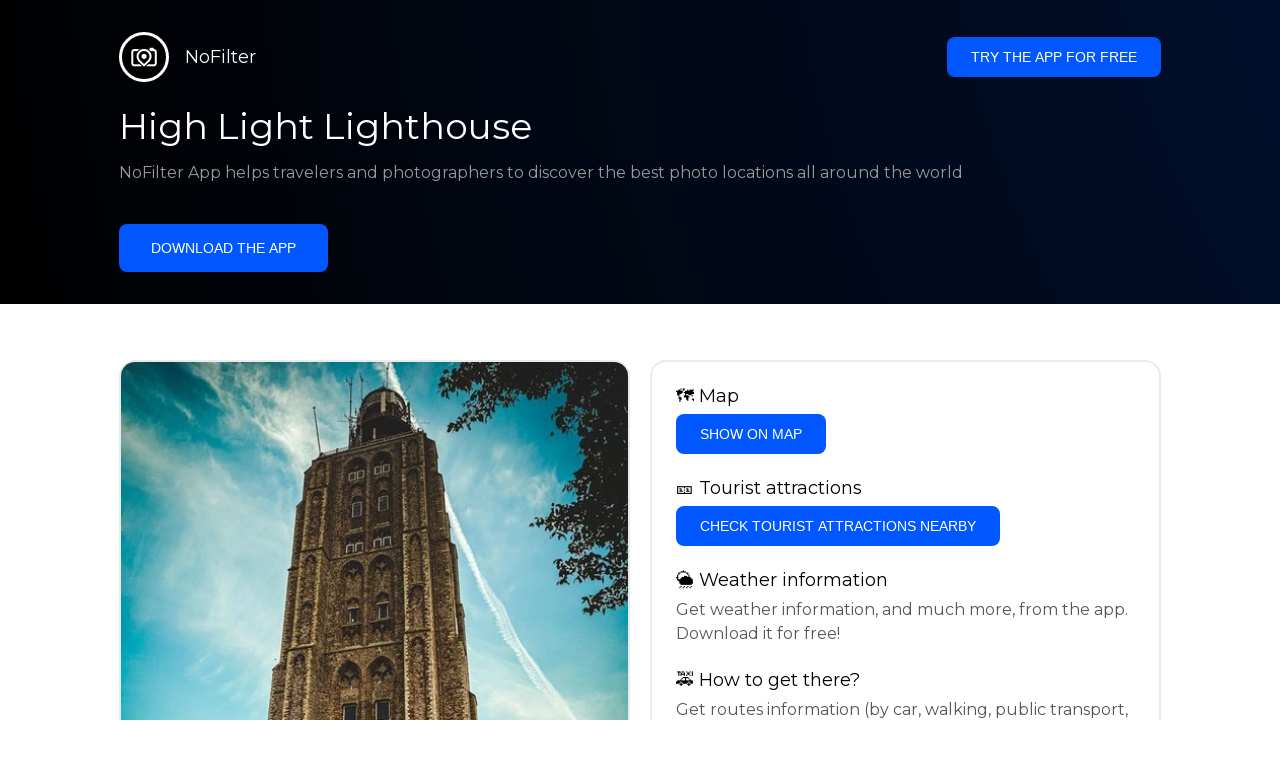

--- FILE ---
content_type: text/html; charset=utf-8
request_url: https://getnofilter.com/en/spot/high-light-lighthouse-from-zuidstraat-in-netherlands
body_size: 6973
content:
<!DOCTYPE html><html lang="en"><head><meta charSet="utf-8"/><meta name="viewport" content="width=device-width, initial-scale=1"/><link rel="preload" href="/_next/static/media/e8f2fbee2754df70-s.p.9b7a96b4.woff2" as="font" crossorigin="" type="font/woff2"/><link rel="preload" as="image" href="https://statics.getnofilter.com/photos/small/ed565c5f-b3a0-487b-ae14-5af14cbb7195.webp" fetchPriority="high"/><link rel="stylesheet" href="/_next/static/chunks/f4e0acf8cdada3ec.css" data-precedence="next"/><link rel="stylesheet" href="/_next/static/chunks/d5fee9eb36fedcb3.css" data-precedence="next"/><link rel="preload" as="script" fetchPriority="low" href="/_next/static/chunks/4c52643e5f1cf96b.js"/><script src="/_next/static/chunks/bed41af93ccbf77b.js" async=""></script><script src="/_next/static/chunks/8082ab48faca5ea1.js" async=""></script><script src="/_next/static/chunks/0e4889d356df2fcb.js" async=""></script><script src="/_next/static/chunks/turbopack-982cc4d3ec32fdef.js" async=""></script><script src="/_next/static/chunks/ff1a16fafef87110.js" async=""></script><script src="/_next/static/chunks/7dd66bdf8a7e5707.js" async=""></script><script src="/_next/static/chunks/a5196e0b2ba7a278.js" async=""></script><script src="/_next/static/chunks/84cb2b6e89d7b546.js" async=""></script><meta name="next-size-adjust" content=""/><link rel="preconnect" href="https://images.unsplash.com" crossorigin="anonymous"/><link rel="preconnect" href="https://statics.getnofilter.com" crossorigin="anonymous"/><meta name="theme-color" content="#ffffff"/><title>High Light Lighthouse - From Zuidstraat, Netherlands</title><meta name="description" content="High Light is the tallest lighthouse in the Netherlands and stands 16.5 meters above sea level. It was built in 1830, after a visit by King Willem I, to replace a 17th-century structure. It is made of brick and is painted white, with its bright red light visible up to 12 nautical miles away. Visitors will find it a tranquil spot, with views of the North Sea and the nearby beach. There is a small park next to the lighthouse, where you can relax, but be aware that the area gets crowded in summer. Make sure to also look for the Bronze Age &quot;hunebed&quot; near the lighthouse. It is the oldest piece of architecture ever found on Dutch soil and a true testament to the area&#x27;s rich history."/><meta name="author" content="Broda Noel"/><meta name="keywords" content="photo spots,photo location,best places to take photos,best instagrammable places,photo-travel app"/><meta name="robots" content="index, follow"/><meta name="apple-itunes-app" content="app-id=1445583976"/><meta name="fb:app_id" content="379133649596384"/><meta name="X-UA-Compatible" content="ie=edge"/><link rel="canonical" href="https://getnofilter.com/en/spot/high-light-lighthouse-from-zuidstraat-in-netherlands"/><link rel="alternate" hrefLang="ar" href="https://getnofilter.com/ar/spot/high-light-lighthouse-from-zuidstraat-in-netherlands"/><link rel="alternate" hrefLang="az" href="https://getnofilter.com/az/spot/high-light-lighthouse-from-zuidstraat-in-netherlands"/><link rel="alternate" hrefLang="be" href="https://getnofilter.com/be/spot/high-light-lighthouse-from-zuidstraat-in-netherlands"/><link rel="alternate" hrefLang="ca" href="https://getnofilter.com/ca/spot/high-light-lighthouse-from-zuidstraat-in-netherlands"/><link rel="alternate" hrefLang="cs" href="https://getnofilter.com/cs/spot/high-light-lighthouse-from-zuidstraat-in-netherlands"/><link rel="alternate" hrefLang="de" href="https://getnofilter.com/de/spot/high-light-lighthouse-from-zuidstraat-in-netherlands"/><link rel="alternate" hrefLang="en" href="https://getnofilter.com/en/spot/high-light-lighthouse-from-zuidstraat-in-netherlands"/><link rel="alternate" hrefLang="es" href="https://getnofilter.com/es/spot/high-light-lighthouse-from-zuidstraat-in-netherlands"/><link rel="alternate" hrefLang="fa" href="https://getnofilter.com/fa/spot/high-light-lighthouse-from-zuidstraat-in-netherlands"/><link rel="alternate" hrefLang="fr" href="https://getnofilter.com/fr/spot/high-light-lighthouse-from-zuidstraat-in-netherlands"/><link rel="alternate" hrefLang="hi" href="https://getnofilter.com/hi/spot/high-light-lighthouse-from-zuidstraat-in-netherlands"/><link rel="alternate" hrefLang="hr" href="https://getnofilter.com/hr/spot/high-light-lighthouse-from-zuidstraat-in-netherlands"/><link rel="alternate" hrefLang="hu" href="https://getnofilter.com/hu/spot/high-light-lighthouse-from-zuidstraat-in-netherlands"/><link rel="alternate" hrefLang="id" href="https://getnofilter.com/id/spot/high-light-lighthouse-from-zuidstraat-in-netherlands"/><link rel="alternate" hrefLang="in" href="https://getnofilter.com/id/spot/high-light-lighthouse-from-zuidstraat-in-netherlands"/><link rel="alternate" hrefLang="is" href="https://getnofilter.com/is/spot/high-light-lighthouse-from-zuidstraat-in-netherlands"/><link rel="alternate" hrefLang="it" href="https://getnofilter.com/it/spot/high-light-lighthouse-from-zuidstraat-in-netherlands"/><link rel="alternate" hrefLang="ja" href="https://getnofilter.com/ja/spot/high-light-lighthouse-from-zuidstraat-in-netherlands"/><link rel="alternate" hrefLang="ko" href="https://getnofilter.com/ko/spot/high-light-lighthouse-from-zuidstraat-in-netherlands"/><link rel="alternate" hrefLang="nl" href="https://getnofilter.com/nl/spot/high-light-lighthouse-from-zuidstraat-in-netherlands"/><link rel="alternate" hrefLang="pl" href="https://getnofilter.com/pl/spot/high-light-lighthouse-from-zuidstraat-in-netherlands"/><link rel="alternate" hrefLang="pt" href="https://getnofilter.com/pt/spot/high-light-lighthouse-from-zuidstraat-in-netherlands"/><link rel="alternate" hrefLang="ro" href="https://getnofilter.com/ro/spot/high-light-lighthouse-from-zuidstraat-in-netherlands"/><link rel="alternate" hrefLang="ru" href="https://getnofilter.com/ru/spot/high-light-lighthouse-from-zuidstraat-in-netherlands"/><link rel="alternate" hrefLang="sk" href="https://getnofilter.com/sk/spot/high-light-lighthouse-from-zuidstraat-in-netherlands"/><link rel="alternate" hrefLang="sv" href="https://getnofilter.com/sv/spot/high-light-lighthouse-from-zuidstraat-in-netherlands"/><link rel="alternate" hrefLang="th" href="https://getnofilter.com/th/spot/high-light-lighthouse-from-zuidstraat-in-netherlands"/><link rel="alternate" hrefLang="tr" href="https://getnofilter.com/tr/spot/high-light-lighthouse-from-zuidstraat-in-netherlands"/><link rel="alternate" hrefLang="uk" href="https://getnofilter.com/uk/spot/high-light-lighthouse-from-zuidstraat-in-netherlands"/><link rel="alternate" hrefLang="vi" href="https://getnofilter.com/vi/spot/high-light-lighthouse-from-zuidstraat-in-netherlands"/><link rel="alternate" hrefLang="zh" href="https://getnofilter.com/zh/spot/high-light-lighthouse-from-zuidstraat-in-netherlands"/><meta property="og:title" content="High Light Lighthouse - From Zuidstraat, Netherlands"/><meta property="og:description" content="High Light is the tallest lighthouse in the Netherlands and stands 16.5 meters above sea level. It was built in 1830, after a visit by King Willem I, to replace a 17th-century structure. It is made of brick and is painted white, with its bright red light visible up to 12 nautical miles away. Visitors will find it a tranquil spot, with views of the North Sea and the nearby beach. There is a small park next to the lighthouse, where you can relax, but be aware that the area gets crowded in summer. Make sure to also look for the Bronze Age &quot;hunebed&quot; near the lighthouse. It is the oldest piece of architecture ever found on Dutch soil and a true testament to the area&#x27;s rich history."/><meta property="og:url" content="https://getnofilter.com/en/spot/high-light-lighthouse-from-zuidstraat-in-netherlands"/><meta property="og:site_name" content="NoFilter®"/><meta property="og:locale" content="en"/><meta property="og:image" content="https://statics.getnofilter.com/photos/regular/ed565c5f-b3a0-487b-ae14-5af14cbb7195.webp"/><meta property="og:image:width" content="1024"/><meta property="og:image:height" content="1280"/><meta property="og:image:alt" content="High Light Lighthouse - From Zuidstraat, Netherlands"/><meta property="og:type" content="website"/><meta name="twitter:card" content="summary_large_image"/><meta name="twitter:title" content="High Light Lighthouse - From Zuidstraat, Netherlands"/><meta name="twitter:description" content="High Light is the tallest lighthouse in the Netherlands and stands 16.5 meters above sea level. It was built in 1830, after a visit by King Willem I, to replace a 17th-century structure. It is made of brick and is painted white, with its bright red light visible up to 12 nautical miles away. Visitors will find it a tranquil spot, with views of the North Sea and the nearby beach. There is a small park next to the lighthouse, where you can relax, but be aware that the area gets crowded in summer. Make sure to also look for the Bronze Age &quot;hunebed&quot; near the lighthouse. It is the oldest piece of architecture ever found on Dutch soil and a true testament to the area&#x27;s rich history."/><meta name="twitter:image" content="https://statics.getnofilter.com/photos/regular/ed565c5f-b3a0-487b-ae14-5af14cbb7195.webp"/><meta name="twitter:image:width" content="1024"/><meta name="twitter:image:height" content="1280"/><meta name="twitter:image:alt" content="High Light Lighthouse - From Zuidstraat, Netherlands"/><link rel="shortcut icon" href="/img/favicon-small.png"/><link rel="apple-touch-icon" href="/img/favicon.png"/><script src="/_next/static/chunks/a6dad97d9634a72d.js" noModule=""></script></head><body class="montserrat_a82a09f6-module__zj2oXG__className"><div hidden=""><!--$--><!--/$--></div><div class="Header-module__ldgnoG__root"><div class="content-wrapper"><div class="Header-module__ldgnoG__top"><a class="Logo-module__FeqWJG__root" href="/en"><div class="Logo-module__FeqWJG__image"></div><div class="Logo-module__FeqWJG__text">NoFilter</div></a><div class="desktopOnly"><button class="Button-module__e7WGRa__root   ">Try the app for free</button></div></div><div class="Header-module__ldgnoG__center"><div class="Header-module__ldgnoG__left"><h1>High Light Lighthouse</h1><p>NoFilter App helps travelers and photographers to discover the best photo locations all around the world</p><button class="Button-module__e7WGRa__root Button-module__e7WGRa__big  ">Download the app</button></div></div></div></div><div class="Spot-module__d2znca__root"><div class="content-wrapper" id="content"><article class="TheSpot-module__2jdcOG__root"><div class="TheSpot-module__2jdcOG__wrapper"><div class="TheSpot-module__2jdcOG__photo" data-n="1"><figure><img fetchPriority="high" class="img" src="https://statics.getnofilter.com/photos/small/ed565c5f-b3a0-487b-ae14-5af14cbb7195.webp" alt="High Light Lighthouse - From Zuidstraat, Netherlands" style="width:100%;aspect-ratio:0.8"/><figcaption>High Light Lighthouse - From Zuidstraat, Netherlands</figcaption><div class="TheSpot-module__2jdcOG__data"><div class="TheSpot-module__2jdcOG__by"><div class="TheSpot-module__2jdcOG__avatar" style="background-image:url(https://statics.getnofilter.com/avatars/c83c7e69-2aee-4023-8193-0f1e80e48949.jpg)"></div><a href="/en/deutregter">deutregter</a></div><div class="TheSpot-module__2jdcOG__name">High Light Lighthouse</div><div class="TheSpot-module__2jdcOG__from">📍 <!-- -->From Zuidstraat, Netherlands</div></div><div class="TheSpot-module__2jdcOG__description"><span>High Light is the tallest lighthouse in the Netherlands and stands 16.5 meters above sea level. It was built in 1830, after a visit by King Willem I, to replace a 17th-century structure. It is made of brick and is painted white, with its bright red light visible up to 12 nautical miles away. Visitors will find it a tranquil spot, with views of the North Sea and the nearby beach. There is a small park next to the lighthouse, where you can relax, but be aware that the area gets crowded in summer. Make sure to also look for the Bronze Age "hunebed" near the lighthouse. It is the oldest piece of architecture ever found on Dutch soil and a true testament to the area's rich history.</span></div></figure></div><div class="TheSpot-module__2jdcOG__actions"><h2 style="margin-top:0">🗺 <!-- -->Map</h2><button class="Button-module__e7WGRa__root   TheSpot-module__2jdcOG__checkButton">Show on Map</button><h2>🎫 <!-- -->Tourist attractions</h2><button class="Button-module__e7WGRa__root   TheSpot-module__2jdcOG__checkButton">Check tourist attractions nearby</button><h2>🌦 <!-- -->Weather information</h2><div class="TheSpot-module__2jdcOG__action_text">Get weather information, and much more, from the app. Download it for free!</div><h2>🚕 <!-- -->How to get there?</h2><div class="TheSpot-module__2jdcOG__action_text">Get routes information (by car, walking, public transport, etc), and much more, from the app. Download it for free!</div></div></div></article><div class="Spot-module__d2znca__download"><div class="JoinToday-module__8RVVCq__root"><div class="JoinToday-module__8RVVCq__wrapper"><div class="JoinToday-module__8RVVCq__text">Want to see more?<br/>Download the app. It&#x27;s free!</div><div class="JoinToday-module__8RVVCq__download"><button class="Button-module__e7WGRa__root Button-module__e7WGRa__big Button-module__e7WGRa__secondary ">Click here</button></div></div></div></div></div></div><!--$--><!--/$--><div class="Footer-module__Grjkva__root"><div class="content-wrapper"><div class="Footer-module__Grjkva__wrapper"><div class="Footer-module__Grjkva__left"><div>NoFilter</div><div class="Footer-module__Grjkva__lema">Discover the best photo locations nearby and worldwide. Find stunning locations reviewed by photographers. Free app for Android and iOS</div><div class="Footer-module__Grjkva__title">Social Media</div><div class="Footer-module__Grjkva__socialMedia"><a href="https://instagram.com/getnofilter" target="_blank" rel="noopener noreferrer">@getnofilter</a></div></div><div class="Footer-module__Grjkva__center"><div><div class="Footer-module__Grjkva__title">Useful Links</div><ul><li><a href="/en/blog">Blog</a></li><li><a href="/en/terms-of-use">Terms of Use</a></li><li><a href="/en/privacy-policy">Privacy Policy</a></li><li><a href="/en/developers">Developers</a></li><li><a href="en/brand-toolkit">Brand Toolkit</a></li><li><a href="/en/contact">Contact us</a></li></ul></div></div><div class="Footer-module__Grjkva__right"><div class="Footer-module__Grjkva__title">Want to see more?<br/>Download the app. It&#x27;s free!</div></div></div></div><div class="Footer-module__Grjkva__bottom"><div class="content-wrapper"><div>© Copyright - NoFilter</div></div></div></div><script src="/_next/static/chunks/4c52643e5f1cf96b.js" id="_R_" async=""></script><script>(self.__next_f=self.__next_f||[]).push([0])</script><script>self.__next_f.push([1,"1:\"$Sreact.fragment\"\n2:I[39756,[\"/_next/static/chunks/ff1a16fafef87110.js\",\"/_next/static/chunks/7dd66bdf8a7e5707.js\"],\"default\"]\n3:I[37457,[\"/_next/static/chunks/ff1a16fafef87110.js\",\"/_next/static/chunks/7dd66bdf8a7e5707.js\"],\"default\"]\n6:I[97367,[\"/_next/static/chunks/ff1a16fafef87110.js\",\"/_next/static/chunks/7dd66bdf8a7e5707.js\"],\"OutletBoundary\"]\n8:I[11533,[\"/_next/static/chunks/ff1a16fafef87110.js\",\"/_next/static/chunks/7dd66bdf8a7e5707.js\"],\"AsyncMetadataOutlet\"]\na:I[97367,[\"/_next/static/chunks/ff1a16fafef87110.js\",\"/_next/static/chunks/7dd66bdf8a7e5707.js\"],\"ViewportBoundary\"]\nc:I[97367,[\"/_next/static/chunks/ff1a16fafef87110.js\",\"/_next/static/chunks/7dd66bdf8a7e5707.js\"],\"MetadataBoundary\"]\nd:\"$Sreact.suspense\"\nf:I[68027,[],\"default\"]\n:HL[\"/_next/static/chunks/f4e0acf8cdada3ec.css\",\"style\"]\n:HL[\"/_next/static/media/e8f2fbee2754df70-s.p.9b7a96b4.woff2\",\"font\",{\"crossOrigin\":\"\",\"type\":\"font/woff2\"}]\n:HL[\"/_next/static/chunks/d5fee9eb36fedcb3.css\",\"style\"]\n"])</script><script>self.__next_f.push([1,"0:{\"P\":null,\"b\":\"8ue0UDvI8FZK_NeqvX7jw\",\"p\":\"\",\"c\":[\"\",\"en\",\"spot\",\"high-light-lighthouse-from-zuidstraat-in-netherlands\"],\"i\":false,\"f\":[[[\"\",{\"children\":[[\"lang\",\"en\",\"d\"],{\"children\":[\"spot\",{\"children\":[[\"slug\",\"high-light-lighthouse-from-zuidstraat-in-netherlands\",\"d\"],{\"children\":[\"__PAGE__\",{}]}]}]},\"$undefined\",\"$undefined\",true]}],[\"\",[\"$\",\"$1\",\"c\",{\"children\":[null,[\"$\",\"$L2\",null,{\"parallelRouterKey\":\"children\",\"error\":\"$undefined\",\"errorStyles\":\"$undefined\",\"errorScripts\":\"$undefined\",\"template\":[\"$\",\"$L3\",null,{}],\"templateStyles\":\"$undefined\",\"templateScripts\":\"$undefined\",\"notFound\":[[[\"$\",\"title\",null,{\"children\":\"404: This page could not be found.\"}],[\"$\",\"div\",null,{\"style\":{\"fontFamily\":\"system-ui,\\\"Segoe UI\\\",Roboto,Helvetica,Arial,sans-serif,\\\"Apple Color Emoji\\\",\\\"Segoe UI Emoji\\\"\",\"height\":\"100vh\",\"textAlign\":\"center\",\"display\":\"flex\",\"flexDirection\":\"column\",\"alignItems\":\"center\",\"justifyContent\":\"center\"},\"children\":[\"$\",\"div\",null,{\"children\":[[\"$\",\"style\",null,{\"dangerouslySetInnerHTML\":{\"__html\":\"body{color:#000;background:#fff;margin:0}.next-error-h1{border-right:1px solid rgba(0,0,0,.3)}@media (prefers-color-scheme:dark){body{color:#fff;background:#000}.next-error-h1{border-right:1px solid rgba(255,255,255,.3)}}\"}}],[\"$\",\"h1\",null,{\"className\":\"next-error-h1\",\"style\":{\"display\":\"inline-block\",\"margin\":\"0 20px 0 0\",\"padding\":\"0 23px 0 0\",\"fontSize\":24,\"fontWeight\":500,\"verticalAlign\":\"top\",\"lineHeight\":\"49px\"},\"children\":404}],[\"$\",\"div\",null,{\"style\":{\"display\":\"inline-block\"},\"children\":[\"$\",\"h2\",null,{\"style\":{\"fontSize\":14,\"fontWeight\":400,\"lineHeight\":\"49px\",\"margin\":0},\"children\":\"This page could not be found.\"}]}]]}]}]],[]],\"forbidden\":\"$undefined\",\"unauthorized\":\"$undefined\"}]]}],{\"children\":[[\"lang\",\"en\",\"d\"],[\"$\",\"$1\",\"c\",{\"children\":[[[\"$\",\"link\",\"0\",{\"rel\":\"stylesheet\",\"href\":\"/_next/static/chunks/f4e0acf8cdada3ec.css\",\"precedence\":\"next\",\"crossOrigin\":\"$undefined\",\"nonce\":\"$undefined\"}],[\"$\",\"script\",\"script-0\",{\"src\":\"/_next/static/chunks/a5196e0b2ba7a278.js\",\"async\":true,\"nonce\":\"$undefined\"}]],\"$L4\"]}],{\"children\":[\"spot\",[\"$\",\"$1\",\"c\",{\"children\":[null,[\"$\",\"$L2\",null,{\"parallelRouterKey\":\"children\",\"error\":\"$undefined\",\"errorStyles\":\"$undefined\",\"errorScripts\":\"$undefined\",\"template\":[\"$\",\"$L3\",null,{}],\"templateStyles\":\"$undefined\",\"templateScripts\":\"$undefined\",\"notFound\":\"$undefined\",\"forbidden\":\"$undefined\",\"unauthorized\":\"$undefined\"}]]}],{\"children\":[[\"slug\",\"high-light-lighthouse-from-zuidstraat-in-netherlands\",\"d\"],[\"$\",\"$1\",\"c\",{\"children\":[null,[\"$\",\"$L2\",null,{\"parallelRouterKey\":\"children\",\"error\":\"$undefined\",\"errorStyles\":\"$undefined\",\"errorScripts\":\"$undefined\",\"template\":[\"$\",\"$L3\",null,{}],\"templateStyles\":\"$undefined\",\"templateScripts\":\"$undefined\",\"notFound\":\"$undefined\",\"forbidden\":\"$undefined\",\"unauthorized\":\"$undefined\"}]]}],{\"children\":[\"__PAGE__\",[\"$\",\"$1\",\"c\",{\"children\":[\"$L5\",[[\"$\",\"link\",\"0\",{\"rel\":\"stylesheet\",\"href\":\"/_next/static/chunks/d5fee9eb36fedcb3.css\",\"precedence\":\"next\",\"crossOrigin\":\"$undefined\",\"nonce\":\"$undefined\"}],[\"$\",\"script\",\"script-0\",{\"src\":\"/_next/static/chunks/84cb2b6e89d7b546.js\",\"async\":true,\"nonce\":\"$undefined\"}]],[\"$\",\"$L6\",null,{\"children\":[\"$L7\",[\"$\",\"$L8\",null,{\"promise\":\"$@9\"}]]}]]}],{},null,false]},null,false]},null,false]},null,false]},null,false],[\"$\",\"$1\",\"h\",{\"children\":[null,[[\"$\",\"$La\",null,{\"children\":\"$Lb\"}],[\"$\",\"meta\",null,{\"name\":\"next-size-adjust\",\"content\":\"\"}]],[\"$\",\"$Lc\",null,{\"children\":[\"$\",\"div\",null,{\"hidden\":true,\"children\":[\"$\",\"$d\",null,{\"fallback\":null,\"children\":\"$Le\"}]}]}]]}],false]],\"m\":\"$undefined\",\"G\":[\"$f\",[]],\"s\":false,\"S\":true}\n"])</script><script>self.__next_f.push([1,"10:I[22016,[\"/_next/static/chunks/a5196e0b2ba7a278.js\",\"/_next/static/chunks/84cb2b6e89d7b546.js\"],\"default\"]\n"])</script><script>self.__next_f.push([1,"4:[\"$\",\"html\",null,{\"lang\":\"en\",\"children\":[[\"$\",\"head\",null,{\"children\":[[\"$\",\"link\",null,{\"rel\":\"preconnect\",\"href\":\"https://images.unsplash.com\",\"crossOrigin\":\"anonymous\"}],[\"$\",\"link\",null,{\"rel\":\"preconnect\",\"href\":\"https://statics.getnofilter.com\",\"crossOrigin\":\"anonymous\"}]]}],[\"$\",\"body\",null,{\"className\":\"montserrat_a82a09f6-module__zj2oXG__className\",\"children\":[[\"$\",\"$L2\",null,{\"parallelRouterKey\":\"children\",\"error\":\"$undefined\",\"errorStyles\":\"$undefined\",\"errorScripts\":\"$undefined\",\"template\":[\"$\",\"$L3\",null,{}],\"templateStyles\":\"$undefined\",\"templateScripts\":\"$undefined\",\"notFound\":\"$undefined\",\"forbidden\":\"$undefined\",\"unauthorized\":\"$undefined\"}],[\"$\",\"div\",null,{\"className\":\"Footer-module__Grjkva__root\",\"children\":[[\"$\",\"div\",null,{\"className\":\"content-wrapper\",\"children\":[\"$\",\"div\",null,{\"className\":\"Footer-module__Grjkva__wrapper\",\"children\":[[\"$\",\"div\",null,{\"className\":\"Footer-module__Grjkva__left\",\"children\":[[\"$\",\"div\",null,{\"children\":\"NoFilter\"}],[\"$\",\"div\",null,{\"className\":\"Footer-module__Grjkva__lema\",\"children\":\"Discover the best photo locations nearby and worldwide. Find stunning locations reviewed by photographers. Free app for Android and iOS\"}],[\"$\",\"div\",null,{\"className\":\"Footer-module__Grjkva__title\",\"children\":\"Social Media\"}],[\"$\",\"div\",null,{\"className\":\"Footer-module__Grjkva__socialMedia\",\"children\":[\"$\",\"a\",null,{\"href\":\"https://instagram.com/getnofilter\",\"target\":\"_blank\",\"rel\":\"noopener noreferrer\",\"children\":\"@getnofilter\"}]}]]}],[\"$\",\"div\",null,{\"className\":\"Footer-module__Grjkva__center\",\"children\":[\"$\",\"div\",null,{\"className\":\"$undefined\",\"children\":[[\"$\",\"div\",null,{\"className\":\"Footer-module__Grjkva__title\",\"children\":\"Useful Links\"}],[\"$\",\"ul\",null,{\"children\":[[\"$\",\"li\",null,{\"children\":[\"$\",\"$L10\",null,{\"href\":\"/en/blog\",\"prefetch\":false,\"children\":\"Blog\"}]}],[\"$\",\"li\",null,{\"children\":[\"$\",\"$L10\",null,{\"href\":\"/en/terms-of-use\",\"prefetch\":false,\"children\":\"Terms of Use\"}]}],[\"$\",\"li\",null,{\"children\":[\"$\",\"$L10\",null,{\"href\":\"/en/privacy-policy\",\"prefetch\":false,\"children\":\"Privacy Policy\"}]}],[\"$\",\"li\",null,{\"children\":[\"$\",\"$L10\",null,{\"href\":\"/en/developers\",\"prefetch\":false,\"children\":\"Developers\"}]}],[\"$\",\"li\",null,{\"children\":[\"$\",\"$L10\",null,{\"href\":\"en/brand-toolkit\",\"prefetch\":false,\"children\":\"Brand Toolkit\"}]}],[\"$\",\"li\",null,{\"children\":[\"$\",\"$L10\",null,{\"href\":\"/en/contact\",\"prefetch\":false,\"children\":\"Contact us\"}]}]]}]]}]}],[\"$\",\"div\",null,{\"className\":\"Footer-module__Grjkva__right\",\"children\":[\"$\",\"div\",null,{\"className\":\"Footer-module__Grjkva__title\",\"children\":[\"Want to see more?\",[\"$\",\"br\",null,{}],\"Download the app. It's free!\"]}]}]]}]}],[\"$\",\"div\",null,{\"className\":\"Footer-module__Grjkva__bottom\",\"children\":[\"$\",\"div\",null,{\"className\":\"content-wrapper\",\"children\":[\"$\",\"div\",null,{\"children\":\"© Copyright - NoFilter\"}]}]}]]}]]}]]}]\n"])</script><script>self.__next_f.push([1,"b:[[\"$\",\"meta\",\"0\",{\"charSet\":\"utf-8\"}],[\"$\",\"meta\",\"1\",{\"name\":\"viewport\",\"content\":\"width=device-width, initial-scale=1\"}],[\"$\",\"meta\",\"2\",{\"name\":\"theme-color\",\"content\":\"#ffffff\"}]]\n7:null\n"])</script><script>self.__next_f.push([1,"11:I[79520,[\"/_next/static/chunks/a5196e0b2ba7a278.js\",\"/_next/static/chunks/84cb2b6e89d7b546.js\"],\"\"]\n12:Tdb7,"])</script><script>self.__next_f.push([1,"[{\"@context\":\"https://schema.org/\",\"@type\":\"WebPage\",\"@id\":\"https://getnofilter.com/en/spot/high-light-lighthouse-from-zuidstraat-in-netherlands#webpage\",\"url\":\"https://getnofilter.com/en/spot/high-light-lighthouse-from-zuidstraat-in-netherlands\",\"name\":\"High Light Lighthouse - From Zuidstraat, Netherlands\",\"description\":\"High Light is the tallest lighthouse in the Netherlands and stands 16.5 meters above sea level. It was built in 1830, after a visit by King Willem I, to replace a 17th-century structure. It is made of brick and is painted white, with its bright red light visible up to 12 nautical miles away. Visitors will find it a tranquil spot, with views of the North Sea and the nearby beach. There is a small park next to the lighthouse, where you can relax, but be aware that the area gets crowded in summer. Make sure to also look for the Bronze Age \\\"hunebed\\\" near the lighthouse. It is the oldest piece of architecture ever found on Dutch soil and a true testament to the area's rich history.\",\"inLanguage\":\"en\",\"isPartOf\":\"https://getnofilter.com\",\"primaryImageOfPage\":{\"@id\":\"https://getnofilter.com/en/spot/high-light-lighthouse-from-zuidstraat-in-netherlands#image\"},\"mainEntity\":{\"@id\":\"https://getnofilter.com/en/spot/high-light-lighthouse-from-zuidstraat-in-netherlands#place\"}},{\"@context\":\"https://schema.org/\",\"@type\":\"Place\",\"@id\":\"https://getnofilter.com/en/spot/high-light-lighthouse-from-zuidstraat-in-netherlands#place\",\"mainEntityOfPage\":\"https://getnofilter.com/en/spot/high-light-lighthouse-from-zuidstraat-in-netherlands#webpage\",\"url\":\"https://getnofilter.com/en/spot/high-light-lighthouse-from-zuidstraat-in-netherlands\",\"hasMap\":\"https://getnofilter.com/en/spot/high-light-lighthouse-from-zuidstraat-in-netherlands\",\"name\":\"High Light Lighthouse - From Zuidstraat, Netherlands\",\"description\":\"High Light is the tallest lighthouse in the Netherlands and stands 16.5 meters above sea level. It was built in 1830, after a visit by King Willem I, to replace a 17th-century structure. It is made of brick and is painted white, with its bright red light visible up to 12 nautical miles away. Visitors will find it a tranquil spot, with views of the North Sea and the nearby beach. There is a small park next to the lighthouse, where you can relax, but be aware that the area gets crowded in summer. Make sure to also look for the Bronze Age \\\"hunebed\\\" near the lighthouse. It is the oldest piece of architecture ever found on Dutch soil and a true testament to the area's rich history.\",\"image\":\"https://statics.getnofilter.com/photos/regular/ed565c5f-b3a0-487b-ae14-5af14cbb7195.webp\",\"latitude\":51.52912724973597,\"longitude\":3.44660472124815,\"geo\":{\"@type\":\"GeoCoordinates\",\"latitude\":51.52912724973597,\"longitude\":3.44660472124815},\"address\":{\"@type\":\"PostalAddress\",\"addressCountry\":\"Netherlands\",\"addressLocality\":\"Zuidstraat\"},\"publicAccess\":true},{\"@context\":\"https://schema.org/\",\"@type\":\"ImageObject\",\"@id\":\"https://getnofilter.com/en/spot/high-light-lighthouse-from-zuidstraat-in-netherlands#image\",\"contentUrl\":\"https://statics.getnofilter.com/photos/regular/ed565c5f-b3a0-487b-ae14-5af14cbb7195.webp\",\"license\":\"https://getnofilter.com/terms-of-use\",\"acquireLicensePage\":\"https://getnofilter.com/terms-of-use\",\"creditText\":\"NoFilter \u0026 Photo author\",\"width\":1024,\"height\":1280,\"caption\":\"High Light Lighthouse - From Zuidstraat, Netherlands\",\"creator\":{\"@type\":\"Person\",\"name\":\"deutregter\"},\"representativeOfPage\":true,\"copyrightNotice\":\"NoFilter \u0026 Photo author\"}]"])</script><script>self.__next_f.push([1,"5:[[\"$\",\"$L11\",null,{\"id\":\"spot-jsonld\",\"type\":\"application/ld+json\",\"dangerouslySetInnerHTML\":{\"__html\":\"$12\"}}],\"$L13\",\"$L14\",\"$L15\"]\n"])</script><script>self.__next_f.push([1,"9:{\"metadata\":[[\"$\",\"title\",\"0\",{\"children\":\"High Light Lighthouse - From Zuidstraat, Netherlands\"}],[\"$\",\"meta\",\"1\",{\"name\":\"description\",\"content\":\"High Light is the tallest lighthouse in the Netherlands and stands 16.5 meters above sea level. It was built in 1830, after a visit by King Willem I, to replace a 17th-century structure. It is made of brick and is painted white, with its bright red light visible up to 12 nautical miles away. Visitors will find it a tranquil spot, with views of the North Sea and the nearby beach. There is a small park next to the lighthouse, where you can relax, but be aware that the area gets crowded in summer. Make sure to also look for the Bronze Age \\\"hunebed\\\" near the lighthouse. It is the oldest piece of architecture ever found on Dutch soil and a true testament to the area's rich history.\"}],[\"$\",\"meta\",\"2\",{\"name\":\"author\",\"content\":\"Broda Noel\"}],[\"$\",\"meta\",\"3\",{\"name\":\"keywords\",\"content\":\"photo spots,photo location,best places to take photos,best instagrammable places,photo-travel app\"}],[\"$\",\"meta\",\"4\",{\"name\":\"robots\",\"content\":\"index, follow\"}],[\"$\",\"meta\",\"5\",{\"name\":\"apple-itunes-app\",\"content\":\"app-id=1445583976\"}],[\"$\",\"meta\",\"6\",{\"name\":\"fb:app_id\",\"content\":\"379133649596384\"}],[\"$\",\"meta\",\"7\",{\"name\":\"X-UA-Compatible\",\"content\":\"ie=edge\"}],[\"$\",\"link\",\"8\",{\"rel\":\"canonical\",\"href\":\"https://getnofilter.com/en/spot/high-light-lighthouse-from-zuidstraat-in-netherlands\"}],[\"$\",\"link\",\"9\",{\"rel\":\"alternate\",\"hrefLang\":\"ar\",\"href\":\"https://getnofilter.com/ar/spot/high-light-lighthouse-from-zuidstraat-in-netherlands\"}],[\"$\",\"link\",\"10\",{\"rel\":\"alternate\",\"hrefLang\":\"az\",\"href\":\"https://getnofilter.com/az/spot/high-light-lighthouse-from-zuidstraat-in-netherlands\"}],[\"$\",\"link\",\"11\",{\"rel\":\"alternate\",\"hrefLang\":\"be\",\"href\":\"https://getnofilter.com/be/spot/high-light-lighthouse-from-zuidstraat-in-netherlands\"}],[\"$\",\"link\",\"12\",{\"rel\":\"alternate\",\"hrefLang\":\"ca\",\"href\":\"https://getnofilter.com/ca/spot/high-light-lighthouse-from-zuidstraat-in-netherlands\"}],[\"$\",\"link\",\"13\",{\"rel\":\"alternate\",\"hrefLang\":\"cs\",\"href\":\"https://getnofilter.com/cs/spot/high-light-lighthouse-from-zuidstraat-in-netherlands\"}],[\"$\",\"link\",\"14\",{\"rel\":\"alternate\",\"hrefLang\":\"de\",\"href\":\"https://getnofilter.com/de/spot/high-light-lighthouse-from-zuidstraat-in-netherlands\"}],[\"$\",\"link\",\"15\",{\"rel\":\"alternate\",\"hrefLang\":\"en\",\"href\":\"https://getnofilter.com/en/spot/high-light-lighthouse-from-zuidstraat-in-netherlands\"}],[\"$\",\"link\",\"16\",{\"rel\":\"alternate\",\"hrefLang\":\"es\",\"href\":\"https://getnofilter.com/es/spot/high-light-lighthouse-from-zuidstraat-in-netherlands\"}],[\"$\",\"link\",\"17\",{\"rel\":\"alternate\",\"hrefLang\":\"fa\",\"href\":\"https://getnofilter.com/fa/spot/high-light-lighthouse-from-zuidstraat-in-netherlands\"}],[\"$\",\"link\",\"18\",{\"rel\":\"alternate\",\"hrefLang\":\"fr\",\"href\":\"https://getnofilter.com/fr/spot/high-light-lighthouse-from-zuidstraat-in-netherlands\"}],[\"$\",\"link\",\"19\",{\"rel\":\"alternate\",\"hrefLang\":\"hi\",\"href\":\"https://getnofilter.com/hi/spot/high-light-lighthouse-from-zuidstraat-in-netherlands\"}],[\"$\",\"link\",\"20\",{\"rel\":\"alternate\",\"hrefLang\":\"hr\",\"href\":\"https://getnofilter.com/hr/spot/high-light-lighthouse-from-zuidstraat-in-netherlands\"}],[\"$\",\"link\",\"21\",{\"rel\":\"alternate\",\"hrefLang\":\"hu\",\"href\":\"https://getnofilter.com/hu/spot/high-light-lighthouse-from-zuidstraat-in-netherlands\"}],[\"$\",\"link\",\"22\",{\"rel\":\"alternate\",\"hrefLang\":\"id\",\"href\":\"https://getnofilter.com/id/spot/high-light-lighthouse-from-zuidstraat-in-netherlands\"}],[\"$\",\"link\",\"23\",{\"rel\":\"alternate\",\"hrefLang\":\"in\",\"href\":\"https://getnofilter.com/id/spot/high-light-lighthouse-from-zuidstraat-in-netherlands\"}],[\"$\",\"link\",\"24\",{\"rel\":\"alternate\",\"hrefLang\":\"is\",\"href\":\"https://getnofilter.com/is/spot/high-light-lighthouse-from-zuidstraat-in-netherlands\"}],\"$L16\",\"$L17\",\"$L18\",\"$L19\",\"$L1a\",\"$L1b\",\"$L1c\",\"$L1d\",\"$L1e\",\"$L1f\",\"$L20\",\"$L21\",\"$L22\",\"$L23\",\"$L24\",\"$L25\",\"$L26\",\"$L27\",\"$L28\",\"$L29\",\"$L2a\",\"$L2b\",\"$L2c\",\"$L2d\",\"$L2e\",\"$L2f\",\"$L30\",\"$L31\",\"$L32\",\"$L33\",\"$L34\",\"$L35\",\"$L36\",\"$L37\",\"$L38\"],\"error\":null,\"digest\":\"$undefined\"}\n"])</script><script>self.__next_f.push([1,"e:\"$9:metadata\"\n"])</script><script>self.__next_f.push([1,"39:I[752,[\"/_next/static/chunks/a5196e0b2ba7a278.js\",\"/_next/static/chunks/84cb2b6e89d7b546.js\"],\"default\"]\n3a:I[64021,[\"/_next/static/chunks/a5196e0b2ba7a278.js\",\"/_next/static/chunks/84cb2b6e89d7b546.js\"],\"default\"]\n3b:I[15512,[\"/_next/static/chunks/a5196e0b2ba7a278.js\",\"/_next/static/chunks/84cb2b6e89d7b546.js\"],\"default\"]\n3c:I[27201,[\"/_next/static/chunks/ff1a16fafef87110.js\",\"/_next/static/chunks/7dd66bdf8a7e5707.js\"],\"IconMark\"]\n"])</script><script>self.__next_f.push([1,"13:[\"$\",\"div\",null,{\"className\":\"Header-module__ldgnoG__root\",\"children\":[\"$\",\"div\",null,{\"className\":\"content-wrapper\",\"children\":[[\"$\",\"div\",null,{\"className\":\"Header-module__ldgnoG__top\",\"children\":[[\"$\",\"$L10\",null,{\"className\":\"Logo-module__FeqWJG__root\",\"href\":\"/en\",\"prefetch\":false,\"children\":[[\"$\",\"div\",null,{\"className\":\"Logo-module__FeqWJG__image\"}],[\"$\",\"div\",null,{\"className\":\"Logo-module__FeqWJG__text\",\"children\":\"NoFilter\"}]]}],[\"$\",\"$L39\",null,{\"buttonText\":\"Try the app for free\",\"wrapperClassName\":\"desktopOnly\",\"downloadWrapperClassName\":\"Header-module__ldgnoG__topDownloads\"}]]}],[\"$\",\"div\",null,{\"className\":\"Header-module__ldgnoG__center\",\"children\":[\"$\",\"div\",null,{\"className\":\"Header-module__ldgnoG__left\",\"children\":[[\"$\",\"h1\",null,{\"children\":\"High Light Lighthouse\"}],[\"$\",\"p\",null,{\"children\":\"NoFilter App helps travelers and photographers to discover the best photo locations all around the world\"}],[\"$\",\"$L39\",null,{\"buttonText\":\"Download the app\",\"buttonProps\":{\"isBig\":true},\"downloadWrapperClassName\":\"Header-module__ldgnoG__leftDownloads\"}]]}]}]]}]}]\n"])</script><script>self.__next_f.push([1,"14:[\"$\",\"$L3a\",null,{\"spot\":{\"id\":\"e3d277c8-110d-448a-b2f5-d59466207155\",\"lat\":51.52912724973597,\"lng\":3.44660472124815,\"userPhotosHydrated\":[{\"id\":\"ed565c5f-b3a0-487b-ae14-5af14cbb7195\",\"urls\":{\"regular\":\"https://statics.getnofilter.com/photos/regular/ed565c5f-b3a0-487b-ae14-5af14cbb7195.jpg\"},\"user\":{\"id\":\"c83c7e69-2aee-4023-8193-0f1e80e48949\",\"username\":\"deutregter\"},\"width\":1024,\"height\":1280}]}}]\n"])</script><script>self.__next_f.push([1,"15:[\"$\",\"div\",null,{\"className\":\"Spot-module__d2znca__root\",\"children\":[\"$\",\"div\",null,{\"className\":\"content-wrapper\",\"id\":\"content\",\"children\":[[\"$\",\"$L3b\",null,{\"t\":{\"spot\":{\"anonymous\":\"Anonymous\",\"header\":\"We help \u003cu\u003etravelers and photographers\u003c/u\u003e to discover \u003cu\u003ethe best photo locations\u003c/u\u003e all around the world\",\"showOnMap\":\"Show on Map\",\"wantTo\":\"Want to see more? Download the app. It's free!\",\"noDescription\":\"No description available yet\",\"allTheInfo\":\"All the information about:\",\"from\":\"From\",\"weather\":\"Weather information\",\"howTo\":\"How to get there?\",\"getWeather\":\"Get weather information, and much more, from the app. Download it for free!\",\"getRoutes\":\"Get routes information (by car, walking, public transport, etc), and much more, from the app. Download it for free!\",\"loading\":\"Loading\",\"map\":\"Map\",\"touristAttractions\":\"Tourist attractions\",\"noAttractions\":\"There are no tourist attractions nearby\",\"checkTour\":\"Check tourist attractions nearby\",\"seePrices\":\"See prices, availability, and more\"}},\"lang\":\"en\",\"spot\":{\"id\":\"e3d277c8-110d-448a-b2f5-d59466207155\",\"slug\":\"high-light-lighthouse-from-zuidstraat-in-netherlands\",\"name\":\"High Light Lighthouse\",\"from\":\"Zuidstraat\",\"description\":\"High Light is the tallest lighthouse in the Netherlands and stands 16.5 meters above sea level. It was built in 1830, after a visit by King Willem I, to replace a 17th-century structure. It is made of brick and is painted white, with its bright red light visible up to 12 nautical miles away. Visitors will find it a tranquil spot, with views of the North Sea and the nearby beach. There is a small park next to the lighthouse, where you can relax, but be aware that the area gets crowded in summer. Make sure to also look for the Bronze Age \\\"hunebed\\\" near the lighthouse. It is the oldest piece of architecture ever found on Dutch soil and a true testament to the area's rich history.\",\"lat\":51.52912724973597,\"lng\":3.44660472124815,\"photosHydrated\":[],\"userPhotosHydrated\":\"$14:props:spot:userPhotosHydrated\",\"country\":\"Netherlands\",\"isTop\":false,\"tips\":[],\"category\":4}}],[\"$\",\"div\",null,{\"className\":\"Spot-module__d2znca__download\",\"children\":[\"$\",\"div\",null,{\"className\":\"JoinToday-module__8RVVCq__root\",\"children\":[\"$\",\"div\",null,{\"className\":\"JoinToday-module__8RVVCq__wrapper\",\"children\":[[\"$\",\"div\",null,{\"className\":\"JoinToday-module__8RVVCq__text\",\"children\":[\"Want to see more?\",[\"$\",\"br\",null,{}],\"Download the app. It's free!\"]}],[\"$\",\"div\",null,{\"className\":\"JoinToday-module__8RVVCq__download\",\"children\":[\"$\",\"$L39\",null,{\"buttonText\":\"Click here\",\"buttonProps\":{\"isBig\":true,\"isSecondary\":true}}]}]]}]}]}]]}]}]\n"])</script><script>self.__next_f.push([1,"16:[\"$\",\"link\",\"25\",{\"rel\":\"alternate\",\"hrefLang\":\"it\",\"href\":\"https://getnofilter.com/it/spot/high-light-lighthouse-from-zuidstraat-in-netherlands\"}]\n17:[\"$\",\"link\",\"26\",{\"rel\":\"alternate\",\"hrefLang\":\"ja\",\"href\":\"https://getnofilter.com/ja/spot/high-light-lighthouse-from-zuidstraat-in-netherlands\"}]\n18:[\"$\",\"link\",\"27\",{\"rel\":\"alternate\",\"hrefLang\":\"ko\",\"href\":\"https://getnofilter.com/ko/spot/high-light-lighthouse-from-zuidstraat-in-netherlands\"}]\n19:[\"$\",\"link\",\"28\",{\"rel\":\"alternate\",\"hrefLang\":\"nl\",\"href\":\"https://getnofilter.com/nl/spot/high-light-lighthouse-from-zuidstraat-in-netherlands\"}]\n1a:[\"$\",\"link\",\"29\",{\"rel\":\"alternate\",\"hrefLang\":\"pl\",\"href\":\"https://getnofilter.com/pl/spot/high-light-lighthouse-from-zuidstraat-in-netherlands\"}]\n1b:[\"$\",\"link\",\"30\",{\"rel\":\"alternate\",\"hrefLang\":\"pt\",\"href\":\"https://getnofilter.com/pt/spot/high-light-lighthouse-from-zuidstraat-in-netherlands\"}]\n1c:[\"$\",\"link\",\"31\",{\"rel\":\"alternate\",\"hrefLang\":\"ro\",\"href\":\"https://getnofilter.com/ro/spot/high-light-lighthouse-from-zuidstraat-in-netherlands\"}]\n1d:[\"$\",\"link\",\"32\",{\"rel\":\"alternate\",\"hrefLang\":\"ru\",\"href\":\"https://getnofilter.com/ru/spot/high-light-lighthouse-from-zuidstraat-in-netherlands\"}]\n1e:[\"$\",\"link\",\"33\",{\"rel\":\"alternate\",\"hrefLang\":\"sk\",\"href\":\"https://getnofilter.com/sk/spot/high-light-lighthouse-from-zuidstraat-in-netherlands\"}]\n1f:[\"$\",\"link\",\"34\",{\"rel\":\"alternate\",\"hrefLang\":\"sv\",\"href\":\"https://getnofilter.com/sv/spot/high-light-lighthouse-from-zuidstraat-in-netherlands\"}]\n20:[\"$\",\"link\",\"35\",{\"rel\":\"alternate\",\"hrefLang\":\"th\",\"href\":\"https://getnofilter.com/th/spot/high-light-lighthouse-from-zuidstraat-in-netherlands\"}]\n21:[\"$\",\"link\",\"36\",{\"rel\":\"alternate\",\"hrefLang\":\"tr\",\"href\":\"https://getnofilter.com/tr/spot/high-light-lighthouse-from-zuidstraat-in-netherlands\"}]\n22:[\"$\",\"link\",\"37\",{\"rel\":\"alternate\",\"hrefLang\":\"uk\",\"href\":\"https://getnofilter.com/uk/spot/high-light-lighthouse-from-zuidstraat-in-netherlands\"}]\n23:[\"$\",\"link\",\"38\",{\"rel\":\"alternate\",\"hrefLang\":\"vi\",\"href\":\"https://getnofilter.co"])</script><script>self.__next_f.push([1,"m/vi/spot/high-light-lighthouse-from-zuidstraat-in-netherlands\"}]\n24:[\"$\",\"link\",\"39\",{\"rel\":\"alternate\",\"hrefLang\":\"zh\",\"href\":\"https://getnofilter.com/zh/spot/high-light-lighthouse-from-zuidstraat-in-netherlands\"}]\n25:[\"$\",\"meta\",\"40\",{\"property\":\"og:title\",\"content\":\"High Light Lighthouse - From Zuidstraat, Netherlands\"}]\n"])</script><script>self.__next_f.push([1,"26:[\"$\",\"meta\",\"41\",{\"property\":\"og:description\",\"content\":\"High Light is the tallest lighthouse in the Netherlands and stands 16.5 meters above sea level. It was built in 1830, after a visit by King Willem I, to replace a 17th-century structure. It is made of brick and is painted white, with its bright red light visible up to 12 nautical miles away. Visitors will find it a tranquil spot, with views of the North Sea and the nearby beach. There is a small park next to the lighthouse, where you can relax, but be aware that the area gets crowded in summer. Make sure to also look for the Bronze Age \\\"hunebed\\\" near the lighthouse. It is the oldest piece of architecture ever found on Dutch soil and a true testament to the area's rich history.\"}]\n"])</script><script>self.__next_f.push([1,"27:[\"$\",\"meta\",\"42\",{\"property\":\"og:url\",\"content\":\"https://getnofilter.com/en/spot/high-light-lighthouse-from-zuidstraat-in-netherlands\"}]\n28:[\"$\",\"meta\",\"43\",{\"property\":\"og:site_name\",\"content\":\"NoFilter®\"}]\n29:[\"$\",\"meta\",\"44\",{\"property\":\"og:locale\",\"content\":\"en\"}]\n2a:[\"$\",\"meta\",\"45\",{\"property\":\"og:image\",\"content\":\"https://statics.getnofilter.com/photos/regular/ed565c5f-b3a0-487b-ae14-5af14cbb7195.webp\"}]\n2b:[\"$\",\"meta\",\"46\",{\"property\":\"og:image:width\",\"content\":\"1024\"}]\n2c:[\"$\",\"meta\",\"47\",{\"property\":\"og:image:height\",\"content\":\"1280\"}]\n2d:[\"$\",\"meta\",\"48\",{\"property\":\"og:image:alt\",\"content\":\"High Light Lighthouse - From Zuidstraat, Netherlands\"}]\n2e:[\"$\",\"meta\",\"49\",{\"property\":\"og:type\",\"content\":\"website\"}]\n2f:[\"$\",\"meta\",\"50\",{\"name\":\"twitter:card\",\"content\":\"summary_large_image\"}]\n30:[\"$\",\"meta\",\"51\",{\"name\":\"twitter:title\",\"content\":\"High Light Lighthouse - From Zuidstraat, Netherlands\"}]\n"])</script><script>self.__next_f.push([1,"31:[\"$\",\"meta\",\"52\",{\"name\":\"twitter:description\",\"content\":\"High Light is the tallest lighthouse in the Netherlands and stands 16.5 meters above sea level. It was built in 1830, after a visit by King Willem I, to replace a 17th-century structure. It is made of brick and is painted white, with its bright red light visible up to 12 nautical miles away. Visitors will find it a tranquil spot, with views of the North Sea and the nearby beach. There is a small park next to the lighthouse, where you can relax, but be aware that the area gets crowded in summer. Make sure to also look for the Bronze Age \\\"hunebed\\\" near the lighthouse. It is the oldest piece of architecture ever found on Dutch soil and a true testament to the area's rich history.\"}]\n"])</script><script>self.__next_f.push([1,"32:[\"$\",\"meta\",\"53\",{\"name\":\"twitter:image\",\"content\":\"https://statics.getnofilter.com/photos/regular/ed565c5f-b3a0-487b-ae14-5af14cbb7195.webp\"}]\n33:[\"$\",\"meta\",\"54\",{\"name\":\"twitter:image:width\",\"content\":\"1024\"}]\n34:[\"$\",\"meta\",\"55\",{\"name\":\"twitter:image:height\",\"content\":\"1280\"}]\n35:[\"$\",\"meta\",\"56\",{\"name\":\"twitter:image:alt\",\"content\":\"High Light Lighthouse - From Zuidstraat, Netherlands\"}]\n36:[\"$\",\"link\",\"57\",{\"rel\":\"shortcut icon\",\"href\":\"/img/favicon-small.png\"}]\n37:[\"$\",\"link\",\"58\",{\"rel\":\"apple-touch-icon\",\"href\":\"/img/favicon.png\"}]\n38:[\"$\",\"$L3c\",\"59\",{}]\n"])</script></body></html>

--- FILE ---
content_type: text/css; charset=utf-8
request_url: https://getnofilter.com/_next/static/chunks/d5fee9eb36fedcb3.css
body_size: 2222
content:
.TheSpot-module__2jdcOG__root{margin-bottom:32px}@media (max-width:450px){.TheSpot-module__2jdcOG__root{margin-bottom:16px}}.TheSpot-module__2jdcOG__root h1{margin-bottom:16px;font-size:24px;line-height:26px}.TheSpot-module__2jdcOG__root h2{margin-bottom:24px;font-size:18px;line-height:20px}.TheSpot-module__2jdcOG__wrapper{justify-content:space-between;padding-top:24px;display:flex}@media (max-width:768px){.TheSpot-module__2jdcOG__wrapper{flex-direction:column;align-items:center;padding-top:0}}.TheSpot-module__2jdcOG__photo,.TheSpot-module__2jdcOG__actions{border:1.5px solid #eaeaea;border-radius:16px;width:49%;overflow:hidden}@media (max-width:768px){.TheSpot-module__2jdcOG__photo,.TheSpot-module__2jdcOG__actions{width:75%}}@media (max-width:450px){.TheSpot-module__2jdcOG__photo,.TheSpot-module__2jdcOG__map,.TheSpot-module__2jdcOG__actions{width:100%}}.TheSpot-module__2jdcOG__photo{position:relative}.TheSpot-module__2jdcOG__photoMedia{width:100%;position:relative;overflow:hidden}.TheSpot-module__2jdcOG__photoImage{object-fit:cover}.TheSpot-module__2jdcOG__photo figcaption{display:none}.TheSpot-module__2jdcOG__map{border-radius:16px;height:300px;margin-top:16px;overflow:hidden}.TheSpot-module__2jdcOG__top{color:#fff;background-color:#0057ff;padding:0 40px;font-size:12px;line-height:18px;position:absolute;top:14px;left:21px;transform:translate(-50%)rotate(-45deg)}.TheSpot-module__2jdcOG__data{padding:16px}.TheSpot-module__2jdcOG__by{align-items:center;font-size:14px;display:flex}.TheSpot-module__2jdcOG__avatar{color:#fff;background-color:#000;background-size:cover;border-radius:20px;justify-content:center;align-items:center;width:40px;height:40px;margin-right:8px;font-size:18px;display:flex}.TheSpot-module__2jdcOG__name{margin-top:16px;font-size:18px;font-weight:500}.TheSpot-module__2jdcOG__from{color:#555;margin-top:0;font-size:14px}.TheSpot-module__2jdcOG__show_map{margin-top:24px}.TheSpot-module__2jdcOG__show_map>button{width:100%}.TheSpot-module__2jdcOG__description{color:#555;padding:0 16px 16px;font-size:14px;line-height:22px}.TheSpot-module__2jdcOG__actions{padding:24px;overflow:visible}@media (max-width:768px){.TheSpot-module__2jdcOG__actions{margin-top:24px;padding:16px}}.TheSpot-module__2jdcOG__actions h2{margin-top:24px;margin-bottom:0}.TheSpot-module__2jdcOG__action_text{color:#555;margin-top:8px;font-size:16px;line-height:24px}.TheSpot-module__2jdcOG__download{margin-top:24px}.TheSpot-module__2jdcOG__checkButton{margin-top:8px}.TheSpot-module__2jdcOG__noInfo{margin-top:8px;font-size:14px}.TheSpot-module__2jdcOG__loading{color:#555;font-size:14px}.TheSpot-module__2jdcOG__seeRooms{margin-top:16px}.TheSpot-module__2jdcOG__viator{background-color:rgba(0,135,104,.133);border-radius:8px;margin-top:16px;padding:8px}.TheSpot-module__2jdcOG__viator_data{flex-direction:row;align-items:center;display:flex}.TheSpot-module__2jdcOG__viator_name{flex:1;padding-left:10px;font-size:16px;font-weight:500}.TheSpot-module__2jdcOG__viator_image{background-color:#eee;background-size:cover;border-radius:5px;width:20%;padding-top:20%;display:flex}
.JoinToday-module__8RVVCq__root{background-color:#0057ff;border-radius:30px;width:100%;height:150px;position:relative}@media (max-width:768px){.JoinToday-module__8RVVCq__root{height:170px}}.JoinToday-module__8RVVCq__wrapper{justify-content:space-between;align-items:center;padding:0 5%;display:flex;position:absolute;top:0;bottom:0;left:0;right:0}@media (max-width:768px){.JoinToday-module__8RVVCq__wrapper{flex-direction:column;padding:3% 5%}}.JoinToday-module__8RVVCq__text,.JoinToday-module__8RVVCq__download{flex:1;width:100%}@media (max-width:768px){.JoinToday-module__8RVVCq__text,.JoinToday-module__8RVVCq__download{text-align:center;justify-content:center;align-items:center;display:flex}}.JoinToday-module__8RVVCq__text{color:#fff;font-weight:500}@media (max-width:768px){.JoinToday-module__8RVVCq__text{text-align:center}}.JoinToday-module__8RVVCq__download{justify-content:flex-end;display:flex}@media (max-width:768px){.JoinToday-module__8RVVCq__download{justify-content:center}}
.Logo-module__FeqWJG__root{cursor:pointer;color:inherit;justify-content:center;align-items:center;text-decoration:none;display:flex}.Logo-module__FeqWJG__image{background-color:#000;background-image:url(/img/favicon-small.png);background-position:50%;background-repeat:no-repeat;background-size:70%;border:3px solid #fff;border-radius:25px;width:50px;height:50px}.Logo-module__FeqWJG__text{color:#fff;margin-left:16px;font-size:18px;transition:color .2s ease-in-out}.Logo-module__FeqWJG__root:hover .Logo-module__FeqWJG__text{color:#9db8ff}
.Button-module__e7WGRa__root{color:#fff;cursor:pointer;text-transform:uppercase;background-color:#0057ff;border:none;border-radius:8px;height:40px;padding:0 24px;font-size:14px}.Button-module__e7WGRa__big{height:48px;padding:0 32px}.Button-module__e7WGRa__secondary{color:#333;background-color:#fff}.Button-module__e7WGRa__root:hover{opacity:.9}
.Download-module__KHwavq__root{justify-content:space-between;width:100%;max-width:400px;display:flex}.Download-module__KHwavq__button{aspect-ratio:3.35714;width:48%;position:relative}.Download-module__KHwavq__button a img{display:block}.Download-module__KHwavq__qr{aspect-ratio:1;z-index:100;background-position:50%;background-repeat:no-repeat;background-size:contain;border:1px solid rgba(0,0,0,.1);border-radius:3px;width:100%;display:none;position:absolute;top:100%;left:0}@media (hover:hover) and (pointer:fine){.Download-module__KHwavq__apple:hover .Download-module__KHwavq__qr,.Download-module__KHwavq__apple:focus-within .Download-module__KHwavq__qr{background-image:url(/img/qr-ios.webp);display:block}.Download-module__KHwavq__android:hover .Download-module__KHwavq__qr,.Download-module__KHwavq__android:focus-within .Download-module__KHwavq__qr{background-image:url(/img/qr-android.webp);display:block}}@media (hover:none){.Download-module__KHwavq__qr{background-image:none!important;display:none!important}}.Download-module__KHwavq__store_image{background-repeat:no-repeat;background-size:contain;width:100%;height:100%;display:block;position:relative}.Download-module__KHwavq__store_image_apple{background-image:url(/img/apple-store.webp)}.Download-module__KHwavq__store_image_android{background-image:url(/img/google-play.webp)}
.Header-module__ldgnoG__root{color:#fff;background:radial-gradient(circle at 150% -50%,rgba(0,87,255,.2) 20%,rgba(0,87,255,0) 100%),#000;padding:32px 0;position:relative}@media (max-width:768px){.Header-module__ldgnoG__root{padding:24px 0}}@media (max-width:450px){.Header-module__ldgnoG__root{padding:14px 0}}.Header-module__ldgnoG__top{justify-content:space-between;align-items:center;display:flex}.Header-module__ldgnoG__topDownloads,.Header-module__ldgnoG__leftDownloads{width:100%;max-width:210px}.Header-module__ldgnoG__center{align-items:flex-start;margin:24px 0 0;display:flex}@media (max-width:768px){.Header-module__ldgnoG__center{margin:14px 0 0}}.Header-module__ldgnoG__left{flex:1.75}.Header-module__ldgnoG__right{flex:1}.Header-module__ldgnoG__left h1{color:#fff;padding-right:16px;font-size:36px;line-height:40px}@media (max-width:768px){.Header-module__ldgnoG__left h1{padding-right:0;font-size:32px;line-height:36px}}.Header-module__ldgnoG__left p{color:#999;margin:16px 0 40px;padding-right:16px;font-size:16px;line-height:22px}@media (max-width:768px){.Header-module__ldgnoG__left p{margin:8px 0 14px;padding-right:0}.Header-module__ldgnoG__left button{width:100%}}.Header-module__ldgnoG__right{flex-direction:column;align-items:flex-start;display:flex}@media (max-width:768px){.Header-module__ldgnoG__right{display:none}}.Header-module__ldgnoG__explore{opacity:.9;width:200px;margin-bottom:24px;position:relative;left:40%}.Header-module__ldgnoG__explore img{width:100%}.Header-module__ldgnoG__landscape{position:relative}.Header-module__ldgnoG__hero{width:100%;display:block}.Header-module__ldgnoG__globe1{width:20%;display:block;position:absolute;top:-60px;left:10%}
.Area-module__9I8F2W__root{padding-top:32px;padding-bottom:100px}@media (max-width:450px){.Area-module__9I8F2W__root{padding-top:16px}}.Area-module__9I8F2W__download{margin-top:16px}
.page-module__2INozW__sliderWrapper{padding-top:40px}.page-module__2INozW__sliderWrapper p{color:#666;font-size:16px}.page-module__2INozW__slider{margin-top:16px}.page-module__2INozW__join_today{margin:60px 0}@media (max-width:768px){.page-module__2INozW__join_today{margin:30px 0}}.page-module__2INozW__features{justify-content:space-between;margin-bottom:60px;display:flex}@media (max-width:768px){.page-module__2INozW__features{flex-direction:column;align-items:center;margin-bottom:30px}}.page-module__2INozW__feature{border:1.5px solid #eaeaea;border-radius:20px;width:30%;padding:24px}@media (max-width:768px){.page-module__2INozW__feature{width:70%}.page-module__2INozW__feature+.page-module__2INozW__feature{margin-top:20px}}@media (max-width:450px){.page-module__2INozW__feature{width:100%}}.page-module__2INozW__feature h3{margin-top:16px;font-size:16px;font-weight:500}.page-module__2INozW__feature_icon_wrapper{border-radius:8px;justify-content:center;align-items:center;width:50px;height:50px;display:flex}.page-module__2INozW__feature_icon{width:20px;display:block}.page-module__2INozW__feature_text{color:#666;margin-top:8px;font-size:14px;line-height:20px}.page-module__2INozW__faq ul li{font-size:16px}.page-module__2INozW__trustBadge{margin-bottom:60px}.page-module__2INozW__brandpush{width:100%;max-width:500px;margin:0 auto;display:block}
.BlogArticle-module__EAHjRq__root{padding-top:40px;padding-bottom:100px}@media (max-width:450px){.BlogArticle-module__EAHjRq__root{padding-top:32px}}.BlogArticle-module__EAHjRq__hero{background-position:50%;background-size:cover;width:100%;padding-top:40%}.BlogArticle-module__EAHjRq__intro{color:#333;margin:32px 0;padding:0 32px;font-size:24px;line-height:32px}@media (max-width:450px){.BlogArticle-module__EAHjRq__intro{padding:0 8px;font-size:18px;line-height:22px}}.BlogArticle-module__EAHjRq__subtitle{margin:48px 0 32px;font-size:24px;font-weight:500}@media (max-width:450px){.BlogArticle-module__EAHjRq__subtitle{margin:48px 0 24px;font-size:18px}}.BlogArticle-module__EAHjRq__text,.BlogArticle-module__EAHjRq__html{margin:32px 0;font-size:20px;line-height:30px}@media (max-width:450px){.BlogArticle-module__EAHjRq__text,.BlogArticle-module__EAHjRq__html{font-size:16px;line-height:22px}}.BlogArticle-module__EAHjRq__link{font-size:20px;line-height:30px;display:block}@media (max-width:450px){.BlogArticle-module__EAHjRq__link{font-size:16px;line-height:22px}}.BlogArticle-module__EAHjRq__spot{width:calc(33.3333% - 13.3333px);margin-top:20px;margin-bottom:20px;margin-left:0;text-decoration:none;display:inline-block}.BlogArticle-module__EAHjRq__spot+.BlogArticle-module__EAHjRq__spot{margin-left:20px}@media (max-width:450px){.BlogArticle-module__EAHjRq__spot{width:100%}.BlogArticle-module__EAHjRq__spot+.BlogArticle-module__EAHjRq__spot{margin-left:0}}.BlogArticle-module__EAHjRq__image{width:100%;display:block}.BlogArticle-module__EAHjRq__imageName{color:#666;margin-top:10px;font-size:14px;line-height:18px}.BlogArticle-module__EAHjRq__quote{color:#333;margin:48px 0;padding-left:48px;font-size:25px;font-style:italic;font-weight:500}@media (max-width:450px){.BlogArticle-module__EAHjRq__quote{margin:32px 0;font-size:18px}}.BlogArticle-module__EAHjRq__quote:before{content:"\"";font-size:50px;display:inline-block}@media (max-width:450px){.BlogArticle-module__EAHjRq__quote:before{font-size:40px}}.BlogArticle-module__EAHjRq__author{margin-top:16px;padding-left:32px;font-size:25px;font-weight:500}@media (max-width:450px){.BlogArticle-module__EAHjRq__author{padding-left:24px;font-size:18px}}.BlogArticle-module__EAHjRq__date{color:#333;margin-top:20px;font-size:16px;font-style:italic}@media (max-width:450px){.BlogArticle-module__EAHjRq__date{font-size:14px}}.BlogArticle-module__EAHjRq__download{margin-top:40px}
.Spot-module__d2znca__root{padding-top:32px;padding-bottom:100px}@media (max-width:450px){.Spot-module__d2znca__root{padding-top:16px}}.Spot-module__d2znca__download{margin-top:16px}
